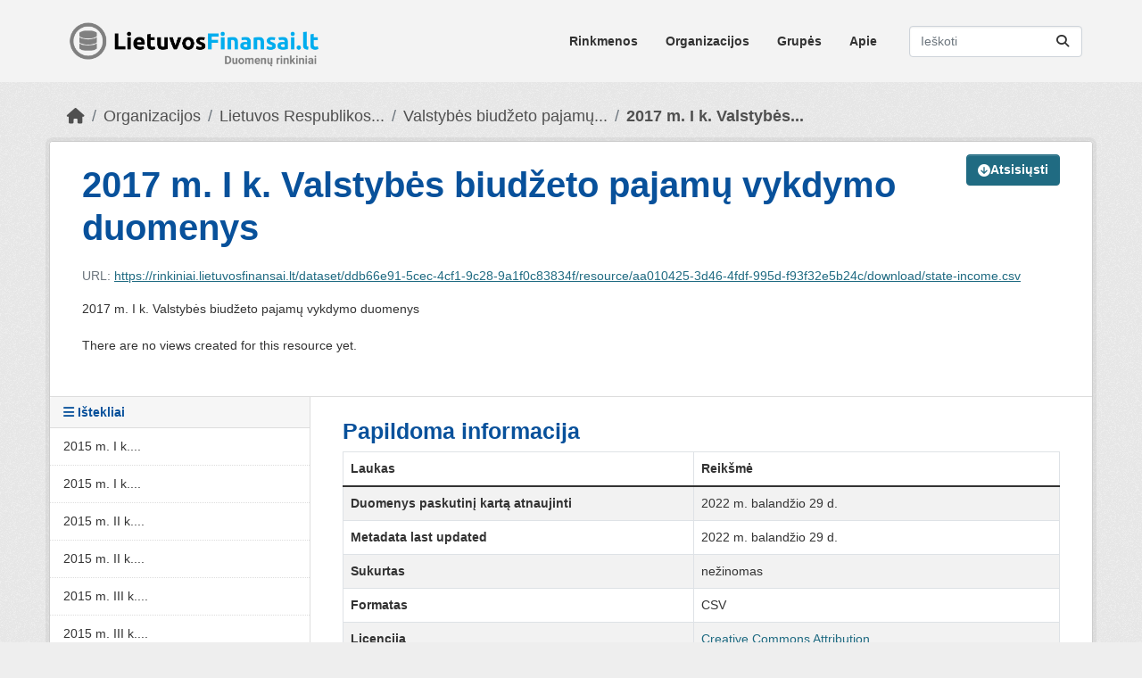

--- FILE ---
content_type: text/html; charset=utf-8
request_url: https://rinkiniai.lietuvosfinansai.lt/dataset/sta-inc/resource/aa010425-3d46-4fdf-995d-f93f32e5b24c
body_size: 7128
content:
<!DOCTYPE html>
<!--[if IE 9]> <html lang="lt" class="ie9"> <![endif]-->
<!--[if gt IE 8]><!--> <html lang="lt"  > <!--<![endif]-->
  <head>
    <meta charset="utf-8" />
      <meta name="csrf_field_name" content="_csrf_token" />
      <meta name="_csrf_token" content="IjJlMGQ5NzE3NTkxZjE2ZTczMzNmM2I0YWNkM2ZlMjI5MzAwMDA1OWUi.aXVNtw.b-eO1lRPuu9HHbFwqC0ZfoCQGu4" />

      <meta name="generator" content="ckan 2.11.3" />
      <meta name="viewport" content="width=device-width, initial-scale=1.0">
    <title>Valstybės biudžeto pajamų vykdymo duomenys - 2017 m. I k. Valstybės biudžeto pajamų vykdymo duomenys - FM Atvirų duomenų rinkiniai</title>

    
    <link rel="shortcut icon" href="/base/images/ckan.ico" />
    
      
      
      
    

    
    <link href="/webassets/base/51d427fe_main.css" rel="stylesheet"/><style>
        /* ckan v. 2.11.3, 2025 */
.masthead .navbar-nav a {
  color: #323232 !important; 
  font-weight: 700;
  text-decoration: none;
}
.masthead .navbar-nav a:hover {
    color: white !important; 
}
.masthead .navbar-nav li.active > a {
    color: white !important; 
  font-weight: 700;
}
/**********************/

/* Tekstai bendri. */
h1, h2, h3, h4{
  font-family: Roboto, Helvetica, sans-serif;
}

h1, h2{
  color: #08519b;
}

h1{
  font-size: 40px;
  font-weight: 800; 
}



/* =====================================================
   The "account masthead" bar across the top of the site
   ===================================================== */

.account-masthead {
	background: #2b2b2b;
  
}
/* The "bubble" containing the number of new notifications. */
.account-masthead .account .notifications a span {
  background-color: black;
}
/* The text and icons in the user account info. */
.account-masthead .account ul li a {
  color: rgba(255, 255, 255, 0.6);
}
/* The user account info text and icons, when the user's pointer is hovering
   over them. */
.account-masthead .account ul li a:hover {
  color: rgba(255, 255, 255, 0.7);
  background-color: black;
}


/* ========================================================================
   The main masthead bar that contains the site logo, nav links, and search
   ======================================================================== */

.masthead {
  background: #f3f3f3;
}

.masthead .navigation .nav-pills li a {
  font-family: Roboto, Helvetica, sans-serif;
  font-weight: 700;
  background-color: #f3f3f3;
  color: #323232;
}

/* The "navigation pills" in the masthead (the links to Datasets,
   Organizations, etc) when the user's pointer hovers over them. */
.masthead .navigation .nav-pills li a:hover {
  background-color: rgb(48, 48, 48);
  color: white;
}
/* The "active" navigation pill (for example, when you're on the /dataset page
   the "Datasets" link is active). */
.masthead .navigation .nav-pills li.active a {
  background-color: rgb(74, 74, 74);
}
/* The "box shadow" effect that appears around the search box when it
   has the keyboard cursor's focus. */
.masthead input[type="text"]:focus {
  -webkit-box-shadow: inset 0px 0px 2px 0px rgba(0, 0, 0, 0.7);
  box-shadow: inset 0px 0px 2px 0px rgba(0, 0, 0, 0.7);
}


/* ===========================================
   The content in the middle of the front page
   =========================================== */

/* Remove the "box shadow" effect around various boxes on the page. */
.box {
  box-shadow: none;
}
/* Remove the borders around the "Welcome to CKAN" and "Search Your Data"
   boxes. */
.hero .box {
  border: none;
}
/* Antraste */
.homepage .module-search .heading {
  font-family: Roboto, Helvetica, sans-serif;
  font-weight: bold;
  color: #08519b;
}

/* Change the colors of the "Search Your Data" box. */
.homepage .module-search .module-content {
  color: rgb(68, 68, 68);
  background-color: white;
}
/* Change the background color of the "Popular Tags" box. */
.homepage .module-search .tags {  
  background-color: #014691;
}



/* Tags hover. */
.homepage .module-search .tag:hover{
  color: #009de0;
  background-color: #e6e6e6;
}

/* pap skil isimti */
.media-overlay .media-heading {
  display: none;
}



/* Remove some padding. This makes the bottom edges of the "Welcome to CKAN"
   and "Search Your Data" boxes line up.
   Po paveikslu kad butu tarpas    */
.module-content:last-child {
  padding-bottom: 30px;
}
.homepage .module-search {
  padding: 0px;
}
/* Add a border line between the top and bottom halves of the front page. */
.homepage [role="main"] {
  border-top: 1px solid rgb(204, 204, 204);
}


/* ====================================
   The footer at the bottom of the site
   ==================================== */

.site-footer,
body {
  background-color: #2b2b2b;
}
.site-footer {
  background: #2b2b2b;
}

/* The text in the footer. */
.site-footer,
.site-footer label,
.site-footer small {
  font-family: "Open Sans", Helvetica, sans-serif;
  color: rgba(255, 255, 255, 0.6);
}
/* The link texts in the footer. */
.site-footer a {
  color: rgba(255, 255, 255, 0.6);
}

.site-footer{
  display: none;
}

body{
background-color: #EEEEEE;
}

div.account-masthead{
background-color: #EEEEEE;
display: none;
}
      </style>
    
    
  
  <meta property="og:title" content="Valstybės biudžeto pajamų vykdymo duomenys - 2017 m. I k. Valstybės biudžeto pajamų vykdymo duomenys - FM Atvirų duomenų rinkiniai">
  <meta property="og:description" content="2017 m. I k. Valstybės biudžeto pajamų vykdymo duomenys">


  </head>

  
  <body data-site-root="https://rinkiniai.lietuvosfinansai.lt/" data-locale-root="https://rinkiniai.lietuvosfinansai.lt/" >

    
    <div class="visually-hidden-focusable"><a href="#content">Skip to main content</a></div>
  

  
    

 
<div class="account-masthead">
  <div class="container">
     
    <nav class="account not-authed" aria-label="Account">
      <ul class="list-unstyled">
        
        <li><a href="/user/login">Prisijungti</a></li>
         
      </ul>
    </nav>
     
  </div>
</div>

<header class="masthead">
  <div class="container">
      
    <nav class="navbar navbar-expand-lg navbar-light">
      <hgroup class="header-image navbar-left">

      
      
      <a class="logo" href="/">
        <img src="/uploads/admin/2022-04-15-074141.979360logotipas.png" alt="FM Atvirų duomenų rinkiniai"
          title="FM Atvirų duomenų rinkiniai" />
      </a>
      
      

       </hgroup>
      <button class="navbar-toggler" type="button" data-bs-toggle="collapse" data-bs-target="#main-navigation-toggle"
        aria-controls="main-navigation-toggle" aria-expanded="false" aria-label="Toggle navigation">
        <span class="fa fa-bars text-white"></span>
      </button>

      <div class="main-navbar collapse navbar-collapse" id="main-navigation-toggle">
        <ul class="navbar-nav ms-auto mb-2 mb-lg-0">
          
            
              
              

              <li><a href="/dataset/">Rinkmenos</a></li><li><a href="/organization/">Organizacijos</a></li><li><a href="/group/">Grupės</a></li><li><a href="/about">Apie</a></li>
            
          </ul>

      
      
          <form class="d-flex site-search" action="/dataset/" method="get">
              <label class="d-none" for="field-sitewide-search">Ieškoti rinkmenų</label>
              <input id="field-sitewide-search" class="form-control me-2"  type="text" name="q" placeholder="Ieškoti" aria-label="Ieškoti rinkmenų..."/>
              <button class="btn" type="submit" aria-label="Submit"><i class="fa fa-search"></i></button>
          </form>
      
      </div>
    </nav>
  </div>
</header>

  
    <div class="main">
      <div id="content" class="container">
        
          
            <div class="flash-messages">
              
                
              
            </div>
          

          
            <div class="toolbar" role="navigation" aria-label="Breadcrumb">
              
                
                  <ol class="breadcrumb">
                    
<li class="home"><a href="/" aria-label="Namai"><i class="fa fa-home"></i><span> Namai</span></a></li>
                    
  
  
    
    
      
      
      <li><a href="/organization/">Organizacijos</a></li>
      <li><a href="/organization/fm" title="Lietuvos Respublikos finansų ministerija">Lietuvos Respublikos...</a></li>
    
    <li><a href="/dataset/sta-inc" title="Valstybės biudžeto pajamų vykdymo duomenys">Valstybės biudžeto pajamų...</a></li>
  

  <li class="active"><a href="" title="2017 m. I k. Valstybės biudžeto pajamų vykdymo duomenys">2017 m. I k. Valstybės...</a></li>

                  </ol>
                
              
            </div>
          

          <div class="row wrapper">
            
            
  
    <section class="module module-resource" role="complementary">
      
      <div class="module-content">
        <div class="actions">
          
            <ul class="d-flex flex-wrap gap-1 justify-content-end">
              
                
                  
                
            
              <li>
                <div class="btn-group">
                <a class="btn btn-primary resource-url-analytics" href="https://rinkiniai.lietuvosfinansai.lt/dataset/ddb66e91-5cec-4cf1-9c28-9a1f0c83834f/resource/aa010425-3d46-4fdf-995d-f93f32e5b24c/download/state-income.csv">
                  
                    <i class="fa fa-arrow-circle-down"></i> Atsisiųsti
                  
                </a>
                
                </div>
              </li>
            
            
          </ul>
          
        </div>
        
          <h1 class="page-heading" title="2017 m. I k. Valstybės biudžeto pajamų vykdymo duomenys">2017 m. I k. Valstybės biudžeto pajamų vykdymo duomenys</h1>
          
            
              <p class="text-muted ellipsis">URL: <a class="resource-url-analytics" href="https://rinkiniai.lietuvosfinansai.lt/dataset/ddb66e91-5cec-4cf1-9c28-9a1f0c83834f/resource/aa010425-3d46-4fdf-995d-f93f32e5b24c/download/state-income.csv" title="https://rinkiniai.lietuvosfinansai.lt/dataset/ddb66e91-5cec-4cf1-9c28-9a1f0c83834f/resource/aa010425-3d46-4fdf-995d-f93f32e5b24c/download/state-income.csv">https://rinkiniai.lietuvosfinansai.lt/dataset/ddb66e91-5cec-4cf1-9c28-9a1f0c83834f/resource/aa010425-3d46-4fdf-995d-f93f32e5b24c/download/state-income.csv</a></p>
            
          
          <div class="prose notes" property="rdfs:label">
            
              <p>2017 m. I k. Valstybės biudžeto pajamų vykdymo duomenys</p>
            
            
          </div>
        
      
      
        
          
        
          
            <div class="resource-view">
              
                
                <div class="data-viewer-info">
                  <p>There are no views created for this resource yet.</p>
                  
                </div>
              
            </div>
          
        </div>
      
      
      
    </section>
  


            
              <aside class="secondary col-md-3">
                
                

  
    



  
    <section class="module module-narrow resources">
      
        
          <h2 class="module-heading"><i class="fa fa-bars"></i> Ištekliai</h2>
        
        
          <ul class="list-unstyled nav nav-simple">
            
              
              
                <li class="nav-item">
                  <a href="/dataset/sta-inc/resource/5f7c0403-b32e-4f87-b8ab-d6abaeceb379" title="2015 m. I k. Valstybės biudžeto pajamų vykdymo duomenys">2015 m. I k....</a>
                </li>
              
            
              
              
                <li class="nav-item">
                  <a href="/dataset/sta-inc/resource/63695b0e-b86d-41c2-bb33-00e913dd0af9" title="2015 m. I k. Valstybės biudžeto pajamų vykdymo duomenys">2015 m. I k....</a>
                </li>
              
            
              
              
                <li class="nav-item">
                  <a href="/dataset/sta-inc/resource/7821b9bc-b180-4af5-8cb8-316ba6a456e6" title="2015 m. II k. Valstybės biudžeto pajamų vykdymo duomenys">2015 m. II k....</a>
                </li>
              
            
              
              
                <li class="nav-item">
                  <a href="/dataset/sta-inc/resource/11e7b71b-375b-4118-bcf4-6d1b74bc7d36" title="2015 m. II k. Valstybės biudžeto pajamų vykdymo duomenys">2015 m. II k....</a>
                </li>
              
            
              
              
                <li class="nav-item">
                  <a href="/dataset/sta-inc/resource/c270709a-92e3-42e7-99f8-5b3b75080707" title="2015 m. III k. Valstybės biudžeto pajamų vykdymo duomenys">2015 m. III k....</a>
                </li>
              
            
              
              
                <li class="nav-item">
                  <a href="/dataset/sta-inc/resource/6a850fb4-f0ac-479b-b653-7fe2085aa844" title="2015 m. III k. Valstybės biudžeto pajamų vykdymo duomenys">2015 m. III k....</a>
                </li>
              
            
              
              
                <li class="nav-item">
                  <a href="/dataset/sta-inc/resource/2ef23f57-e5c6-409a-b211-9e86bcf7d5f2" title="2015 m. IV k. Valstybės biudžeto pajamų vykdymo duomenys">2015 m. IV k....</a>
                </li>
              
            
              
              
                <li class="nav-item">
                  <a href="/dataset/sta-inc/resource/cd4e1902-9ee6-4c21-9b6c-492094c80127" title="2015 m. IV k. Valstybės biudžeto pajamų vykdymo duomenys">2015 m. IV k....</a>
                </li>
              
            
              
              
                <li class="nav-item">
                  <a href="/dataset/sta-inc/resource/90021a2f-17b6-4462-86ca-e023c2a6fb7f" title="2016 m. I k. Valstybės biudžeto pajamų vykdymo duomenys">2016 m. I k....</a>
                </li>
              
            
              
              
                <li class="nav-item">
                  <a href="/dataset/sta-inc/resource/7a70b1f9-85bf-4f57-9b03-aee4d6365fdc" title="2016 m. I k. Valstybės biudžeto pajamų vykdymo duomenys">2016 m. I k....</a>
                </li>
              
            
              
              
                <li class="nav-item">
                  <a href="/dataset/sta-inc/resource/bd5fb845-bee7-4959-8d2f-e5ead6e88800" title="2016 m. II k. Valstybės biudžeto pajamų vykdymo duomenys">2016 m. II k....</a>
                </li>
              
            
              
              
                <li class="nav-item">
                  <a href="/dataset/sta-inc/resource/990ed2ca-e9b0-41c9-9a34-eee479277a8f" title="2016 m. II k. Valstybės biudžeto pajamų vykdymo duomenys">2016 m. II k....</a>
                </li>
              
            
              
              
                <li class="nav-item">
                  <a href="/dataset/sta-inc/resource/e96a9697-2084-45f9-b94c-7e38b655d549" title="2016 m. III k. Valstybės biudžeto pajamų vykdymo duomenys">2016 m. III k....</a>
                </li>
              
            
              
              
                <li class="nav-item">
                  <a href="/dataset/sta-inc/resource/d8706989-0f0c-40a0-b0b2-899602f7edae" title="2016 m. III k. Valstybės biudžeto pajamų vykdymo duomenys">2016 m. III k....</a>
                </li>
              
            
              
              
                <li class="nav-item">
                  <a href="/dataset/sta-inc/resource/ec5397de-d2c2-419d-ac98-8e844f224ea6" title="2016 m. IV k. Valstybės biudžeto pajamų vykdymo duomenys">2016 m. IV k....</a>
                </li>
              
            
              
              
                <li class="nav-item">
                  <a href="/dataset/sta-inc/resource/f016c279-f633-48d9-b507-0b15a0b8b951" title="2016 m. IV k. Valstybės biudžeto pajamų vykdymo duomenys">2016 m. IV k....</a>
                </li>
              
            
              
              
                <li class="nav-item active">
                  <a href="#" title="2017 m. I k. Valstybės biudžeto pajamų vykdymo duomenys">2017 m. I k....</a>
                </li>
              
            
              
              
                <li class="nav-item">
                  <a href="/dataset/sta-inc/resource/aec4f1ee-d4c8-42a6-867d-3b06ed9fdbb6" title="2017 m. I k. Valstybės biudžeto pajamų vykdymo duomenys">2017 m. I k....</a>
                </li>
              
            
              
              
                <li class="nav-item">
                  <a href="/dataset/sta-inc/resource/b7a414bf-f5b5-41de-a17d-db62d6cbcdcf" title="2017 m. II k. Valstybės biudžeto pajamų vykdymo duomenys">2017 m. II k....</a>
                </li>
              
            
              
              
                <li class="nav-item">
                  <a href="/dataset/sta-inc/resource/ac284e0c-100a-4fb5-9920-87b35782d9e8" title="2017 m. II k. Valstybės biudžeto pajamų vykdymo duomenys">2017 m. II k....</a>
                </li>
              
            
              
              
                <li class="nav-item">
                  <a href="/dataset/sta-inc/resource/fa030cd3-d9cb-4e40-acc0-1519ec797872" title="2017 m. III k. Valstybės biudžeto pajamų vykdymo duomenys">2017 m. III k....</a>
                </li>
              
            
              
              
                <li class="nav-item">
                  <a href="/dataset/sta-inc/resource/07864fc5-7859-4c7d-bb87-616d90b48c65" title="2017 m. III k. Valstybės biudžeto pajamų vykdymo duomenys">2017 m. III k....</a>
                </li>
              
            
              
              
                <li class="nav-item">
                  <a href="/dataset/sta-inc/resource/3e2ec777-84af-4a8d-b4c7-d7546b7d0b9d" title="2017 m. IV k. Valstybės biudžeto pajamų vykdymo duomenys">2017 m. IV k....</a>
                </li>
              
            
              
              
                <li class="nav-item">
                  <a href="/dataset/sta-inc/resource/6aff28e4-6dde-4de5-927b-dcd6972d7249" title="2017 m. IV k. Valstybės biudžeto pajamų vykdymo duomenys">2017 m. IV k....</a>
                </li>
              
            
              
              
                <li class="nav-item">
                  <a href="/dataset/sta-inc/resource/e58b812d-287a-4bcc-943e-ed5dbefca448" title="2018 m. I k. Valstybės biudžeto pajamų vykdymo duomenys">2018 m. I k....</a>
                </li>
              
            
              
              
                <li class="nav-item">
                  <a href="/dataset/sta-inc/resource/15338d33-80cd-4ab8-97e9-54572c51437c" title="2018 m. I k. Valstybės biudžeto pajamų vykdymo duomenys">2018 m. I k....</a>
                </li>
              
            
              
              
                <li class="nav-item">
                  <a href="/dataset/sta-inc/resource/b98f41a5-e595-4b7a-b13b-d8f6b2d39f21" title="2018 m. II k. Valstybės biudžeto pajamų vykdymo duomenys">2018 m. II k....</a>
                </li>
              
            
              
              
                <li class="nav-item">
                  <a href="/dataset/sta-inc/resource/88c1925a-aa43-4947-a27b-50c1f6584cff" title="2018 m. II k. Valstybės biudžeto pajamų vykdymo duomenys">2018 m. II k....</a>
                </li>
              
            
              
              
                <li class="nav-item">
                  <a href="/dataset/sta-inc/resource/78b6e4c8-5a26-4903-aba8-454a97120d5c" title="2018 m. III k. Valstybės biudžeto pajamų vykdymo duomenys">2018 m. III k....</a>
                </li>
              
            
              
              
                <li class="nav-item">
                  <a href="/dataset/sta-inc/resource/2d4e9c15-65c9-4c51-929b-5e1864a1ffa6" title="2018 m. III k. Valstybės biudžeto pajamų vykdymo duomenys">2018 m. III k....</a>
                </li>
              
            
              
              
                <li class="nav-item">
                  <a href="/dataset/sta-inc/resource/13b23236-ccb6-45f5-bb2a-c332b5e2d0b4" title="2018 m. IV k. Valstybės biudžeto pajamų vykdymo duomenys">2018 m. IV k....</a>
                </li>
              
            
              
              
                <li class="nav-item">
                  <a href="/dataset/sta-inc/resource/28addbcd-a1f8-4dd9-9aff-3506299160f6" title="2018 m. IV k. Valstybės biudžeto pajamų vykdymo duomenys">2018 m. IV k....</a>
                </li>
              
            
              
              
                <li class="nav-item">
                  <a href="/dataset/sta-inc/resource/aac16221-4520-4eaa-a76a-d10a04ad9053" title="2019 m. I k. Valstybės biudžeto pajamų vykdymo duomenys">2019 m. I k....</a>
                </li>
              
            
              
              
                <li class="nav-item">
                  <a href="/dataset/sta-inc/resource/b5a650a4-b625-4734-9c9e-3503c8d29283" title="2019 m. I k. Valstybės biudžeto pajamų vykdymo duomenys">2019 m. I k....</a>
                </li>
              
            
              
              
                <li class="nav-item">
                  <a href="/dataset/sta-inc/resource/9028c488-4729-4a9c-91b6-04ea30a5f9a2" title="2019 m. II k. Valstybės biudžeto pajamų vykdymo duomenys">2019 m. II k....</a>
                </li>
              
            
              
              
                <li class="nav-item">
                  <a href="/dataset/sta-inc/resource/046a97c1-fde5-45e0-9f82-dc212f19ea00" title="2019 m. II k. Valstybės biudžeto pajamų vykdymo duomenys">2019 m. II k....</a>
                </li>
              
            
              
              
                <li class="nav-item">
                  <a href="/dataset/sta-inc/resource/fe5738a4-673d-4d7d-ace3-dd6d9ef53e3b" title="2019 m. III k. Valstybės biudžeto pajamų vykdymo duomenys">2019 m. III k....</a>
                </li>
              
            
              
              
                <li class="nav-item">
                  <a href="/dataset/sta-inc/resource/ed836139-88ce-41a5-a1df-5c0624be71ea" title="2019 m. III k. Valstybės biudžeto pajamų vykdymo duomenys">2019 m. III k....</a>
                </li>
              
            
              
              
                <li class="nav-item">
                  <a href="/dataset/sta-inc/resource/028bcffb-a592-4144-a8b3-200b82a9f21f" title="2019 m. IV k. Valstybės biudžeto pajamų vykdymo duomenys">2019 m. IV k....</a>
                </li>
              
            
              
              
                <li class="nav-item">
                  <a href="/dataset/sta-inc/resource/813d8d37-74e1-4cca-bd5b-93cee844bd57" title="2019 m. IV k. Valstybės biudžeto pajamų vykdymo duomenys">2019 m. IV k....</a>
                </li>
              
            
              
              
                <li class="nav-item">
                  <a href="/dataset/sta-inc/resource/beeb3ded-b125-45b6-8910-876862119804" title="2020 m. I k. Valstybės biudžeto pajamų vykdymo duomenys">2020 m. I k....</a>
                </li>
              
            
              
              
                <li class="nav-item">
                  <a href="/dataset/sta-inc/resource/dc38cbaf-5b59-4282-adc1-d6992c6d9979" title="2020 m. I k. Valstybės biudžeto pajamų vykdymo duomenys">2020 m. I k....</a>
                </li>
              
            
              
              
                <li class="nav-item">
                  <a href="/dataset/sta-inc/resource/27dd12c9-b526-4818-87e9-33fb90a94971" title="2020 m. II k. Valstybės biudžeto pajamų vykdymo duomenys">2020 m. II k....</a>
                </li>
              
            
              
              
                <li class="nav-item">
                  <a href="/dataset/sta-inc/resource/5e2a2758-51f8-4aeb-a7d4-3a8d4664590a" title="2020 m. II k. Valstybės biudžeto pajamų vykdymo duomenys">2020 m. II k....</a>
                </li>
              
            
              
              
                <li class="nav-item">
                  <a href="/dataset/sta-inc/resource/60bf5575-7b8b-4f9d-b464-2f69e9995513" title="2020 m. III k. Valstybės biudžeto pajamų vykdymo duomenys">2020 m. III k....</a>
                </li>
              
            
              
              
                <li class="nav-item">
                  <a href="/dataset/sta-inc/resource/5589b2da-ca17-45e8-858d-faea8531d85e" title="2020 m. III k. Valstybės biudžeto pajamų vykdymo duomenys">2020 m. III k....</a>
                </li>
              
            
              
              
                <li class="nav-item">
                  <a href="/dataset/sta-inc/resource/aca7e342-ef61-4aa2-9441-569120c42b07" title="2020 m. IV k. Valstybės biudžeto pajamų vykdymo duomenys">2020 m. IV k....</a>
                </li>
              
            
              
              
                <li class="nav-item">
                  <a href="/dataset/sta-inc/resource/982d625c-36f1-4191-802f-e74c959284fb" title="2020 m. IV k. Valstybės biudžeto pajamų vykdymo duomenys">2020 m. IV k....</a>
                </li>
              
            
              
              
                <li class="nav-item">
                  <a href="/dataset/sta-inc/resource/bf5fd9f5-1d54-43ca-ae85-38949f0df497" title="2021 m. I k. Valstybės biudžeto pajamų vykdymo duomenys">2021 m. I k....</a>
                </li>
              
            
              
              
                <li class="nav-item">
                  <a href="/dataset/sta-inc/resource/b35c48cd-3b18-4105-849a-28f478f797c7" title="2021 m. I k. Valstybės biudžeto pajamų vykdymo duomenys">2021 m. I k....</a>
                </li>
              
            
              
              
                <li class="nav-item">
                  <a href="/dataset/sta-inc/resource/3c45e21c-27a9-44de-b640-c48a399639f9" title="2021 m. II k. Valstybės biudžeto pajamų vykdymo duomenys">2021 m. II k....</a>
                </li>
              
            
              
              
                <li class="nav-item">
                  <a href="/dataset/sta-inc/resource/27f6bea7-bacf-4913-9613-6d6d65570b8a" title="2021 m. II k. Valstybės biudžeto pajamų vykdymo duomenys">2021 m. II k....</a>
                </li>
              
            
              
              
                <li class="nav-item">
                  <a href="/dataset/sta-inc/resource/50f34abf-e799-4b3a-b5ab-d13db60bd82b" title="2021 m. III k. Valstybės biudžeto pajamų vykdymo duomenys">2021 m. III k....</a>
                </li>
              
            
              
              
                <li class="nav-item">
                  <a href="/dataset/sta-inc/resource/e60eef57-302f-4896-a4f8-6246c0b41a66" title="2021 m. III k. Valstybės biudžeto pajamų vykdymo duomenys">2021 m. III k....</a>
                </li>
              
            
              
              
                <li class="nav-item">
                  <a href="/dataset/sta-inc/resource/05b8c49b-255e-45d1-9314-09504bbac9f6" title="2021 m. IV k. Valstybės biudžeto pajamų vykdymo duomenys">2021 m. IV k....</a>
                </li>
              
            
              
              
                <li class="nav-item">
                  <a href="/dataset/sta-inc/resource/73c7069f-c48e-44fc-8938-06c5887db9f8" title="2021 m. IV k. Valstybės biudžeto pajamų vykdymo duomenys">2021 m. IV k....</a>
                </li>
              
            
              
              
                <li class="nav-item">
                  <a href="/dataset/sta-inc/resource/546f0aee-d1b5-419d-82c7-4e1657fd636c" title="2022 m. I k. Valstybės biudžeto pajamų vykdymo duomenys">2022 m. I k....</a>
                </li>
              
            
              
              
                <li class="nav-item">
                  <a href="/dataset/sta-inc/resource/8e3df4af-5bca-4b03-bc33-992956fd493a" title="2022 m. I k. Valstybės biudžeto pajamų vykdymo duomenys">2022 m. I k....</a>
                </li>
              
            
              
              
                <li class="nav-item">
                  <a href="/dataset/sta-inc/resource/7e82701a-84bb-4302-be01-e12aff3887b7" title="2022 m. II k. Valstybės biudžeto pajamų vykdymo duomenys">2022 m. II k....</a>
                </li>
              
            
              
              
                <li class="nav-item">
                  <a href="/dataset/sta-inc/resource/5d8de2cb-fd92-47f3-9cd2-9eea5ce5cfa1" title="2022 m. II k. Valstybės biudžeto pajamų vykdymo duomenys">2022 m. II k....</a>
                </li>
              
            
              
              
                <li class="nav-item">
                  <a href="/dataset/sta-inc/resource/05d92a97-1ea5-4288-a121-ddee57362fcd" title="2022 m. III k. Valstybės biudžeto pajamų vykdymo duomenys">2022 m. III k....</a>
                </li>
              
            
              
              
                <li class="nav-item">
                  <a href="/dataset/sta-inc/resource/57439a35-4c44-4096-8963-fe888626b78e" title="2022 m. III k. Valstybės biudžeto pajamų vykdymo duomenys">2022 m. III k....</a>
                </li>
              
            
              
              
                <li class="nav-item">
                  <a href="/dataset/sta-inc/resource/c9e464ef-2e9a-42a5-844e-175428b15c4a" title="2022 m. IV k. Valstybės biudžeto pajamų vykdymo duomenys">2022 m. IV k....</a>
                </li>
              
            
              
              
                <li class="nav-item">
                  <a href="/dataset/sta-inc/resource/44f7b43b-49ca-437a-8ee9-88812459c953" title="2022 m. IV k. Valstybės biudžeto pajamų vykdymo duomenys">2022 m. IV k....</a>
                </li>
              
            
              
              
                <li class="nav-item">
                  <a href="/dataset/sta-inc/resource/1019f1bf-89c1-483f-a54b-1e026d9a6073" title="2023 m. I k. Valstybės biudžeto pajamų vykdymo duomenys">2023 m. I k....</a>
                </li>
              
            
              
              
                <li class="nav-item">
                  <a href="/dataset/sta-inc/resource/4d2679c4-045c-4e59-a06f-f3b8ecb2c21b" title="2023 m. I k. Valstybės biudžeto pajamų vykdymo duomenys">2023 m. I k....</a>
                </li>
              
            
              
              
                <li class="nav-item">
                  <a href="/dataset/sta-inc/resource/92e29054-1564-4f82-b83f-8ceef1cf6e13" title="2023 m. II k. Valstybės biudžeto pajamų vykdymo duomenys">2023 m. II k....</a>
                </li>
              
            
              
              
                <li class="nav-item">
                  <a href="/dataset/sta-inc/resource/ad0a7f67-e946-49d9-8b9f-c858c359583f" title="2023 m. II k. Valstybės biudžeto pajamų vykdymo duomenys">2023 m. II k....</a>
                </li>
              
            
              
              
                <li class="nav-item">
                  <a href="/dataset/sta-inc/resource/0f42888d-0fde-4906-bb59-edfe9250ff63" title="2023 m. III k. Valstybės biudžeto pajamų vykdymo duomenys">2023 m. III k....</a>
                </li>
              
            
              
              
                <li class="nav-item">
                  <a href="/dataset/sta-inc/resource/2cde7345-9b6f-4462-9fe8-522e09b479c1" title="2023 m. III k. Valstybės biudžeto pajamų vykdymo duomenys">2023 m. III k....</a>
                </li>
              
            
              
              
                <li class="nav-item">
                  <a href="/dataset/sta-inc/resource/8fd298bc-67bb-48b7-b396-ea23d32776ef" title="2023 m. IV k. Valstybės biudžeto pajamų vykdymo duomenys">2023 m. IV k....</a>
                </li>
              
            
              
              
                <li class="nav-item">
                  <a href="/dataset/sta-inc/resource/9b857d40-a0bf-470a-8ae7-a98d0c219d77" title="2023 m. IV k. Valstybės biudžeto pajamų vykdymo duomenys">2023 m. IV k....</a>
                </li>
              
            
              
              
                <li class="nav-item">
                  <a href="/dataset/sta-inc/resource/774001ca-2c0c-4059-9363-e33d8d305db1" title="2024 m. I k. Valstybės biudžeto pajamų vykdymo duomenys">2024 m. I k....</a>
                </li>
              
            
              
              
                <li class="nav-item">
                  <a href="/dataset/sta-inc/resource/d08a14db-30ce-4d17-8230-91ce3d42300a" title="2024 m. I k. Valstybės biudžeto pajamų vykdymo duomenys">2024 m. I k....</a>
                </li>
              
            
              
              
                <li class="nav-item">
                  <a href="/dataset/sta-inc/resource/0b527784-9334-4366-8bd3-0ccfe54044e4" title="2024 m. II k. Valstybės biudžeto pajamų vykdymo duomenys">2024 m. II k....</a>
                </li>
              
            
              
              
                <li class="nav-item">
                  <a href="/dataset/sta-inc/resource/75507f98-4daa-4d76-8e90-c4c079e20a25" title="2024 m. II k. Valstybės biudžeto pajamų vykdymo duomenys">2024 m. II k....</a>
                </li>
              
            
              
              
                <li class="nav-item">
                  <a href="/dataset/sta-inc/resource/c482a27f-8e86-455b-8566-b15e1041a95d" title="2024 m. III k. Valstybės biudžeto pajamų vykdymo duomenys">2024 m. III k....</a>
                </li>
              
            
              
              
                <li class="nav-item">
                  <a href="/dataset/sta-inc/resource/7e7faee2-a93e-47c9-83ab-d99b5ca52f38" title="2024 m. III k. Valstybės biudžeto pajamų vykdymo duomenys">2024 m. III k....</a>
                </li>
              
            
              
              
                <li class="nav-item">
                  <a href="/dataset/sta-inc/resource/d4cdf41f-6e52-48e8-98f2-dd436ebcfc83" title="2024 m. IV k. Valstybės biudžeto pajamų vykdymo duomenys">2024 m. IV k....</a>
                </li>
              
            
              
              
                <li class="nav-item">
                  <a href="/dataset/sta-inc/resource/126f9769-d1e1-4fd3-9277-56627d005e20" title="2024 m. IV k. Valstybės biudžeto pajamų vykdymo duomenys">2024 m. IV k....</a>
                </li>
              
            
              
              
                <li class="nav-item">
                  <a href="/dataset/sta-inc/resource/588c476a-27ed-4055-9feb-001691ccefdb" title="2025 m. I k. Valstybės biudžeto pajamų vykdymo duomenys">2025 m. I k....</a>
                </li>
              
            
              
              
                <li class="nav-item">
                  <a href="/dataset/sta-inc/resource/bbe70c07-5609-4fce-9de7-aa50b77cca5f" title="2025 m. I k. Valstybės biudžeto pajamų vykdymo duomenys">2025 m. I k....</a>
                </li>
              
            
              
              
                <li class="nav-item">
                  <a href="/dataset/sta-inc/resource/a7a417d2-c4b6-4bd6-bbe7-acf97704adea" title="2025 m. II k. Valstybės biudžeto pajamų vykdymo duomenys">2025 m. II k....</a>
                </li>
              
            
              
              
                <li class="nav-item">
                  <a href="/dataset/sta-inc/resource/56cb73db-2fc7-4888-8b38-720f7e1bdab3" title="2025 m. II k. Valstybės biudžeto pajamų vykdymo duomenys">2025 m. II k....</a>
                </li>
              
            
              
              
                <li class="nav-item">
                  <a href="/dataset/sta-inc/resource/38f6b525-8ed8-4e71-9cdd-b54caf2e6c1b" title="2025 m. III k. Valstybės biudžeto pajamų vykdymo duomenys">2025 m. III k....</a>
                </li>
              
            
              
              
                <li class="nav-item">
                  <a href="/dataset/sta-inc/resource/da05845d-9163-45ca-9a94-656b252dffc2" title="2025 m. III k. Valstybės biudžeto pajamų vykdymo duomenys">2025 m. III k....</a>
                </li>
              
            
          </ul>
        
      
    </section>
  



  

  
    

  <section class="module module-narrow social">
    
      <h2 class="module-heading"><i class="fa fa-share-square"></i> Socialiniai tinklai</h2>
    
    
      <ul class="nav nav-simple">
        <li class="nav-item"><a href="https://twitter.com/share?url=https://rinkiniai.lietuvosfinansai.lt/dataset/sta-inc/resource/aa010425-3d46-4fdf-995d-f93f32e5b24c" target="_blank"><i class="fa-brands fa-twitter-square"></i> Twitter</a></li>
        <li class="nav-item"><a href="https://www.facebook.com/sharer.php?u=https://rinkiniai.lietuvosfinansai.lt/dataset/sta-inc/resource/aa010425-3d46-4fdf-995d-f93f32e5b24c" target="_blank"><i class="fa-brands fa-facebook-square"></i> Facebook</a></li>
      </ul>
    
  </section>

  

              </aside>
            

            
              <div class="primary col-md-9 col-xs-12" role="main">
                
                
  
    
      <section class="module">
        
        <div class="module-content">
          <h2>Papildoma informacija</h2>
          <table class="table table-striped table-bordered table-condensed" data-module="table-toggle-more">
            <thead>
              <tr>
                <th scope="col">Laukas</th>
                <th scope="col">Reikšmė</th>
              </tr>
            </thead>
            <tbody>
              <tr>
                <th scope="row">Duomenys paskutinį kartą atnaujinti</th>
                <td>2022 m. balandžio 29 d.</td>
              </tr>
              <tr>
                <th scope="row">Metadata last updated</th>
                <td>2022 m. balandžio 29 d.</td>
              </tr>
              <tr>
                <th scope="row">Sukurtas</th>
                <td>nežinomas</td>
              </tr>
              <tr>
                <th scope="row">Formatas</th>
                <td>CSV</td>
              </tr>
              <tr>
                <th scope="row">Licencija</th>
                <td>


  
    
  
    <a href="http://www.opendefinition.org/licenses/cc-by" rel="dc:rights">Creative Commons Attribution</a>
  

  
</td>
              </tr>
              
                
                  <tr class="toggle-more"><th scope="row">Media type</th><td>text/csv</td></tr>
                
              
                
                  <tr class="toggle-more"><th scope="row">Size</th><td>6 410</td></tr>
                
              
                
                  <tr class="toggle-more"><th scope="row">Sukurtas</th><td>prieš 4 metus</td></tr>
                
              
                
              
                
                  <tr class="toggle-more"><th scope="row">Has views</th><td>False</td></tr>
                
              
                
                  <tr class="toggle-more"><th scope="row">Id</th><td>aa010425-3d46-4fdf-995d-f93f32e5b24c</td></tr>
                
              
                
              
                
              
                
                  <tr class="toggle-more"><th scope="row">Package id</th><td>ddb66e91-5cec-4cf1-9c28-9a1f0c83834f</td></tr>
                
              
                
                  <tr class="toggle-more"><th scope="row">Position</th><td>16</td></tr>
                
              
                
                  <tr class="toggle-more"><th scope="row">State</th><td>active</td></tr>
                
              
                
                  <tr class="toggle-more"><th scope="row">Url type</th><td>upload</td></tr>
                
              
            </tbody>
          </table>
        </div>
        
      </section>
    
  

              </div>
            
          </div>
        
      </div>
    </div>
  
    <footer class="site-footer">
  <div class="container">
    
    <div class="row">
      <div class="col-md-8 footer-links">
        
          <ul class="list-unstyled">
            
              <li><a href="/about">Apie FM Atvirų duomenų rinkiniai</a></li>
            
          </ul>
          <ul class="list-unstyled">
            
              
              <li><a href="https://docs.ckan.org/en/2.11/api/">CKAN API</a></li>
              <li><a href="https://www.ckan.org/">CKAN Association</a></li>
              <li><a href="https://www.opendefinition.org/od/"><img src="/base/images/od_80x15_blue.png" alt="Open Data"></a></li>
            
          </ul>
        
      </div>
      <div class="col-md-4 attribution">
        
          <p><strong>Įgalinta</strong> <a class="hide_text ckan-footer-logo" href="http://ckan.org">CKAN</a></p>
        
        
          
<form class="lang-select" action="/util/redirect" data-module="select-switch" method="POST">
  
<input type="hidden" name="_csrf_token" value="IjJlMGQ5NzE3NTkxZjE2ZTczMzNmM2I0YWNkM2ZlMjI5MzAwMDA1OWUi.aXVNtw.b-eO1lRPuu9HHbFwqC0ZfoCQGu4"/> 
  <div class="form-group">
    <label for="field-lang-select">Kalba</label>
    <select id="field-lang-select" name="url" data-module="autocomplete" data-module-dropdown-class="lang-dropdown" data-module-container-class="lang-container">
      
        <option value="/lt/dataset/sta-inc/resource/aa010425-3d46-4fdf-995d-f93f32e5b24c" selected="selected">
          lietuvių
        </option>
      
        <option value="/en/dataset/sta-inc/resource/aa010425-3d46-4fdf-995d-f93f32e5b24c" >
          English
        </option>
      
    </select>
  </div>
  <button class="btn btn-default d-none " type="submit">Eiti</button>
</form>


        
      </div>
    </div>
    
  </div>
</footer>
  
  
  
  
    

    
    <link href="/webassets/vendor/f3b8236b_select2.css" rel="stylesheet"/>
<link href="/webassets/vendor/53df638c_fontawesome.css" rel="stylesheet"/>
    <script src="/webassets/vendor/240e5086_jquery.js" type="text/javascript"></script>
<script src="/webassets/vendor/773d6354_vendor.js" type="text/javascript"></script>
<script src="/webassets/vendor/6d1ad7e6_bootstrap.js" type="text/javascript"></script>
<script src="/webassets/vendor/529a0eb7_htmx.js" type="text/javascript"></script>
<script src="/webassets/base/a65ea3a0_main.js" type="text/javascript"></script>
<script src="/webassets/base/b1def42f_ckan.js" type="text/javascript"></script>
  <script defer src="https://static.cloudflareinsights.com/beacon.min.js/vcd15cbe7772f49c399c6a5babf22c1241717689176015" integrity="sha512-ZpsOmlRQV6y907TI0dKBHq9Md29nnaEIPlkf84rnaERnq6zvWvPUqr2ft8M1aS28oN72PdrCzSjY4U6VaAw1EQ==" data-cf-beacon='{"version":"2024.11.0","token":"a222748d56a5406695c9f8afb136f9c3","r":1,"server_timing":{"name":{"cfCacheStatus":true,"cfEdge":true,"cfExtPri":true,"cfL4":true,"cfOrigin":true,"cfSpeedBrain":true},"location_startswith":null}}' crossorigin="anonymous"></script>
</body>
</html>